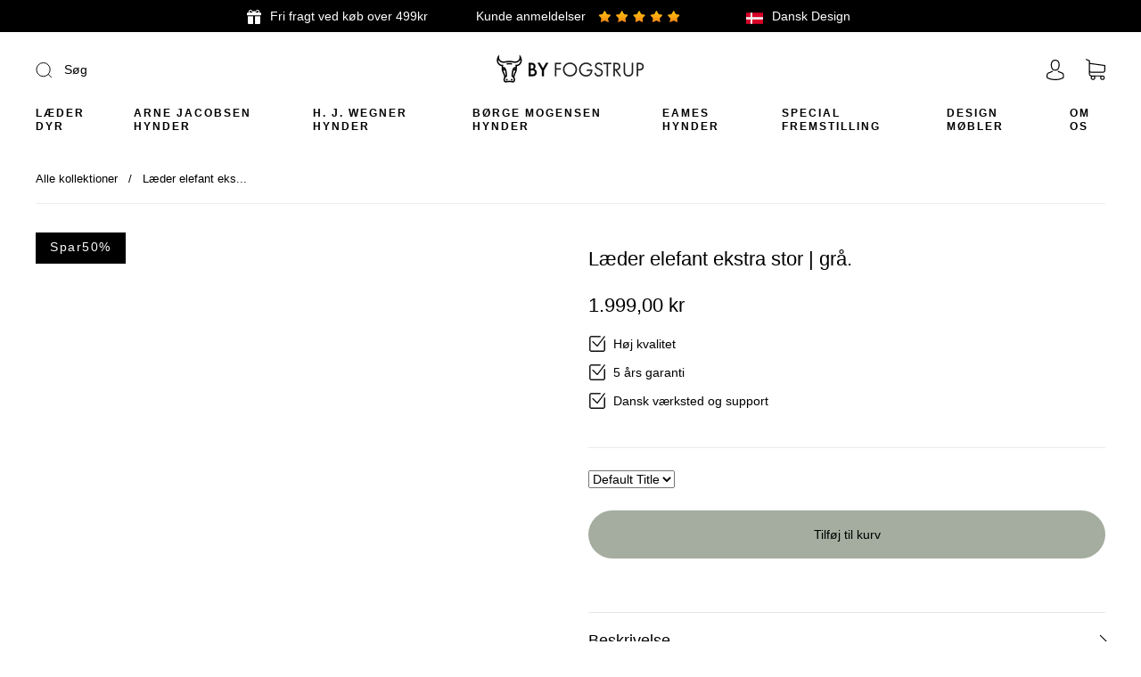

--- FILE ---
content_type: text/css
request_url: https://byfogstrup.dk/cdn/shop/t/23/assets/custom.css?v=130208716181389683491712034482
body_size: 1178
content:
.columnContainer{display:flex;flex-direction:row}.imageContainer{flex-basis:33%;text-align:center;background-size:cover}.main-footer-wrapper{background-color:#000;padding-top:10px;max-width:1410px;color:#a5ad9f}.mailing-list-form .button{width:100%;background-color:#e1c9b4}.main-footer{color:#fff}#shopify-section-footer .button-text{color:#000!important}#shopify-section-footer{background-color:#000}.footer-lower a{color:#fff}.footer-contact p{margin-bottom:10px}.footer-menu a{color:#fff;font-size:.9em}.footer-contact{font-size:.9em}.main-footer-inner .section-title{color:#fff;font-size:1.3em;font-weight:700;text-transform:uppercase}.footer-copyright{color:#fff;width:60%;text-align:left}.main-footer-inner{padding-top:20px;padding-bottom:0;margin-right:-8px;margin-left:-8px}.grid-item-66{width:100%}.page-wrapper{max-width:1410px;padding-left:40px;padding-right:40px}:root{--meta-color:#000}.social svg{height:25px!important;width:25px;padding-left:2px;color:#fff}.main-footer-inner .section-title{margin-top:35px;margin-bottom:16px}p[data-spam-detection-disclaimer]{font-size:0px;padding-left:12px;padding-right:12px;line-height:normal}#shopify-section-16487165978227db01{margin:60px 0!important}.departments-wrapper{max-width:1800px!important;padding:0!important}.grid-item-33{max-width:33.333%}#shopify-section-164871562055a06313{margin:0!important}.main-content{max-width:1800px!important;margin:0 auto!important;padding:0!important}.index-features.index-collectionlist{max-width:1800px!important;padding:0}.footer-lower{padding-top:64px}.index-newsletter-inner>form{max-width:1310px}.form-field.product-quantity{display:none}.product-title--wrapper{margin-bottom:0;padding-bottom:0}.product-price{margin-top:25px}.page-width.trustpilots-widget{padding:20px 0}.mn-check img{width:20px;margin-top:6px;float:left;margin-right:8px}.mn-check li{list-style:none;line-height:32px}.mn-check ul{padding:0}.template-index .main-footer-wrapper{margin-top:0}@media only screen and (max-width: 414px){.section-icons .logo-bar__item{width:100%!important}.section-icons.new ul{padding:0}}.ProductItem__LabelList{position:absolute;left:10px;top:6px;text-align:left}.index-features-item.image-content .index-features-item-content>span{cursor:pointer}.image-with-text-overlay__content{cursor:pointer}a.cust-link{position:absolute;top:0;right:0;bottom:0;left:0}.slideshow-wrapper .slick-arrow{opacity:1!important;visibility:visible!important}a.readmore,a.readless{font-weight:600}@media (min-width: 320px) and (max-width: 767px){nav.main-navigation.visible{width:90%}.grid-item-33{max-width:500px}}.detail-sec{float:left;width:36%}.detail-1{width:59%}.detail-1{margin-left:60px}.detail-mn img{width:54px;float:left;margin-bottom:20px;margin-right:18px}.detail-mn p{padding-right:60px}.detail-mn{float:left;width:50%;margin-top:41px}@media only screen and (max-width: 414px){.detail-sec{width:100%!important}.detail-1{width:100%!important;margin-left:0!important}.detail-mn{width:100%!important}.detail-mn p{padding-right:0}.detail-sec.detail-1 h1{font-size:30px;margin-bottom:0;margin-top:20px}}li.navigation-dropdown-item a{font-size:11px;display:block;letter-spacing:.4px;text-transform:none;line-height:1.8;text-align:center;font-weight:600}ul.navigation-dropdown-simple li{text-align:center;float:left;width:12.5%}ul.navigation-dropdown-simple li img{width:70%;text-align:center;display:block;margin:0 auto 10px}.navigation-dropdown-simple{min-width:850px!important;left:-30px!important}span.scroll-right{display:none}@media (min-width: 768px) and (max-width: 991px){.navigation-dropdown-simple{min-width:738px!important;left:-30px!important}li.navigation-dropdown-item a{font-size:9px}}ul.navigation-list li a{font-weight:700}img.lazyloaded.gls-logo{display:inline-block;width:75px;height:auto;margin-left:380px}main.rich-text.grid-item-66 ul li{list-style:none}main.rich-text.grid-item-66 p{font-family:Circular-Loom;font-size:16px;line-height:21px;letter-spacing:.1rem}img.payment-logos{width:220px}.product-media .product-thumbnails .thumbnails{display:flex;flex-wrap:nowrap;justify-content:flex-start;overflow:auto;align-items:center;scroll-behavior:smooth}.product-media .product-thumbnail-wrap{min-width:100px;padding-top:5px}.product-media .product-thumbnails .thumbnails::-webkit-scrollbar{height:10px}.product-media .product-thumbnails .thumbnails::-webkit-scrollbar-track{background:#f1f1f1}.product-media .product-thumbnails .thumbnails::-webkit-scrollbar-thumb{background:#888}.product-media .product-thumbnails .thumbnails::-webkit-scrollbar-thumb:hover{background:#555}ul#more-colors{display:flex;list-style-type:none;justify-content:flex-start;align-items:center;flex-wrap:wrap;margin:0;border-radius:.8rem;padding:3px;width:fit-content}ul#more-colors li{padding:0;border-radius:50%;border:1px solid #f1f1f1;margin:5px;line-height:0}li.HorizontalList__Item.active img{padding:5px;border-radius:50%;border:1px solid #3e3e3e!important}#more-colors li img:hover{border:1px solid #979797;transition:opacity .2s ease-in-out 0s}#more-colors li img{border-radius:50%;padding:3px;border:1px solid transparent}.custom_spinner--hide{display:none}button.button.ajax-submit__addToCart{min-width:auto;width:100%}.detail-sec.detail-1_inner{display:flex;flex-wrap:wrap;width:100%}.detail-mn{flex-basis:50%;display:flex}.detail-mn img{height:fit-content}.footer-payment{line-height:normal}@media screen and (min-width: 768px){.product-recommendations.swiper-container{overflow:hidden}.product-recommendations .swiper-button-next{right:5px}.product-recommendations .swiper-button-prev{left:5px}}@media screen and (max-width: 767.98px){.main-footer-inner.grid *{text-align:center}.main-footer-inner .grid-item-25{width:100%}.footer-contact{display:none}.main-footer-inner .grid-item-25>ul{display:none}.main-footer-inner .section-title{margin:0!important}.footer-menu.footer-social-contact .social-wrapper{border-top:none}p.footer-copyright{width:100%;text-align:center}.footer-lower{padding-top:30px;padding-bottom:0}}nav.main-navigation.visible{box-shadow:1px 5px 5px #b8b8b8}.product-form .form-actions .button{width:100%}#Huratips-Pagination svg{width:50px!important;height:50px!important}.button{border-radius:50px!important}.hover-animation:before{border-radius:50px!important}
/*# sourceMappingURL=/cdn/shop/t/23/assets/custom.css.map?v=130208716181389683491712034482 */


--- FILE ---
content_type: application/javascript
request_url: https://ecommplugins-trustboxsettings.trustpilot.com/by-fogstrup.myshopify.com.js?settings=1628434263118&shop=by-fogstrup.myshopify.com
body_size: 197
content:
const trustpilot_trustbox_settings = {"trustboxes":[],"activeTrustbox":0,"pageUrls":{"landing":"https://by-fogstrup.myshopify.com","category":"https://by-fogstrup.myshopify.com/collections/frontpage","product":"https://by-fogstrup.myshopify.com/products/aflange-puder"}};
dispatchEvent(new CustomEvent('trustpilotTrustboxSettingsLoaded'));